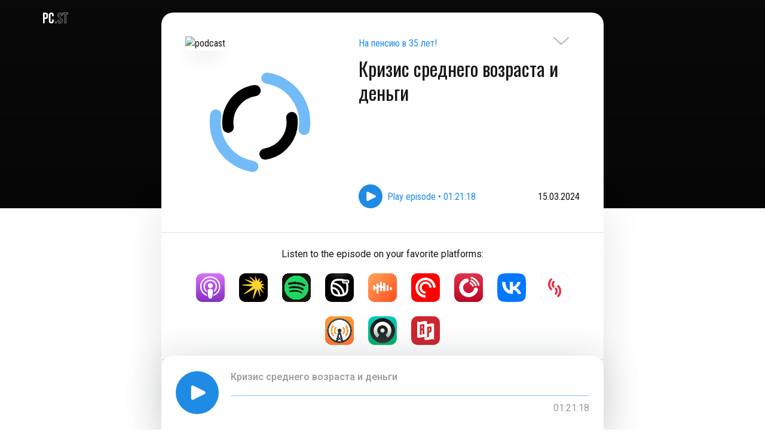

--- FILE ---
content_type: text/html; charset=utf-8
request_url: https://pc.st/e/0QJg1Ibu3EA
body_size: 7379
content:
<!doctype html><html lang="en"><head><meta charset="utf-8"/><meta data-rh="true" name="viewport" content="width=device-width, initial-scale=1.0, maximum-scale=1.0, user-scalable=0"/><meta data-rh="true" name="theme-color" content="#090909" media="(prefers-color-scheme: light)"/><meta data-rh="true" name="theme-color" content="#090909" media="(prefers-color-scheme: dark)"/><meta data-rh="true" name="description" content="У меня во второй книге была вот такая фраза: 
«Я представил себе, что я этакая охотничья собака, гончая. Смысл и суть жизни гончей — догонять зайцев. Если не дать гончей охотиться, она зачахнет. Поэтому поймав одного зайца, она должна бежать за следующим. И вот, под старость гончая подводит итоги жизни и предается воспоминаниям. А все ее —воспоминания лишь виды жоп разных зайцев впереди себя на фоне размытых пейзажей.»

Сегодня у меня в гостях автор этой цитаты Сергей Котырев. Сергей — предприниматель, инвестор, основатель проекта 1С UMI и автор телеграм-канала «Редкие рыбы». Кстати, в прошлом мы даже были конкурентами.

Сергей много лет боролся с кризисами личности, перелопатил кучу литературы на эту тему. Его опыт бесценен.

Тайм-коды:

00:00 Приветствие
01:04 Пенсия в 35
05:40 Деньги и КСВ
13:43 Критика движения FIRE
18:12 Тревога и деньги
22:55 Выход из штопора
25:25 Психотерапия
28:16 Как готовиться к сеансу психотерапиии
31:01 Всего достиг
37:48 Короткое и длинное удовольствие
40:46 Дофаминовый майнинг
42:22 Как перехитрить мозг
53:10 Хочу быть хорошим для всех
58:25 Внутренний голос и паника
01:05:34 Социальный долг. Про 45-летних
01:08:03 Жизнь настоящим"/><meta data-rh="true" property="og:title" content="Кризис среднего возраста и деньги – На пенсию в 35 лет! – PC.ST"/><meta data-rh="true" property="og:description" content="У меня во второй книге была вот такая фраза: 
«Я представил себе, что я этакая охотничья собака, гончая. Смысл и суть жизни гончей — догонять зайцев. Если не дать гончей охотиться, она зачахнет. Поэтому поймав одного зайца, она должна бежать за следующим. И вот, под старость гончая подводит итоги жизни и предается воспоминаниям. А все ее —воспоминания лишь виды жоп разных зайцев впереди себя на фоне размытых пейзажей.»

Сегодня у меня в гостях автор этой цитаты Сергей Котырев. Сергей — предприниматель, инвестор, основатель проекта 1С UMI и автор телеграм-канала «Редкие рыбы». Кстати, в прошлом мы даже были конкурентами.

Сергей много лет боролся с кризисами личности, перелопатил кучу литературы на эту тему. Его опыт бесценен.

Тайм-коды:

00:00 Приветствие
01:04 Пенсия в 35
05:40 Деньги и КСВ
13:43 Критика движения FIRE
18:12 Тревога и деньги
22:55 Выход из штопора
25:25 Психотерапия
28:16 Как готовиться к сеансу психотерапиии
31:01 Всего достиг
37:48 Короткое и длинное удовольствие
40:46 Дофаминовый майнинг
42:22 Как перехитрить мозг
53:10 Хочу быть хорошим для всех
58:25 Внутренний голос и паника
01:05:34 Социальный долг. Про 45-летних
01:08:03 Жизнь настоящим"/><meta data-rh="true" property="og:url" content="https://pc.st/e/0QJg1Ibu3EA"/><meta data-rh="true" property="og:image" content="https://og.pc.st/e/0QJg1Ibu3EA/"/><meta data-rh="true" property="og:site_name" content="PC.ST"/><meta data-rh="true" property="og:image:width" content="1200"/><meta data-rh="true" property="og:image:height" content="600"/><meta data-rh="true" name="twitter:card" content="summary_large_image"/><meta data-rh="true" name="twitter:site" content="PC.ST"/><meta data-rh="true" name="twitter:creator" content="PC.ST"/><meta data-rh="true" name="twitter:title" content="Кризис среднего возраста и деньги – На пенсию в 35 лет! – PC.ST"/><meta data-rh="true" name="twitter:description" content="У меня во второй книге была вот такая фраза: 
«Я представил себе, что я этакая охотничья собака, гончая. Смысл и суть жизни гончей — догонять зайцев. Если не дать гончей охотиться, она зачахнет. Поэтому поймав одного зайца, она должна бежать за следующим. И вот, под старость гончая подводит итоги жизни и предается воспоминаниям. А все ее —воспоминания лишь виды жоп разных зайцев впереди себя на фоне размытых пейзажей.»

Сегодня у меня в гостях автор этой цитаты Сергей Котырев. Сергей — предприниматель, инвестор, основатель проекта 1С UMI и автор телеграм-канала «Редкие рыбы». Кстати, в прошлом мы даже были конкурентами.

Сергей много лет боролся с кризисами личности, перелопатил кучу литературы на эту тему. Его опыт бесценен.

Тайм-коды:

00:00 Приветствие
01:04 Пенсия в 35
05:40 Деньги и КСВ
13:43 Критика движения FIRE
18:12 Тревога и деньги
22:55 Выход из штопора
25:25 Психотерапия
28:16 Как готовиться к сеансу психотерапиии
31:01 Всего достиг
37:48 Короткое и длинное удовольствие
40:46 Дофаминовый майнинг
42:22 Как перехитрить мозг
53:10 Хочу быть хорошим для всех
58:25 Внутренний голос и паника
01:05:34 Социальный долг. Про 45-летних
01:08:03 Жизнь настоящим"/><meta data-rh="true" name="twitter:image" content="https://og.pc.st/e/0QJg1Ibu3EA/"/><link data-rh="true" rel="icon" href="/favicon.ico"/><link data-rh="true" rel="apple-touch-icon" href="/apple-touch-icon.png"/><link data-rh="true" rel="manifest" href="/manifest.json"/><link data-rh="true" rel="alternate" href="https://pc.st/en/e/0QJg1Ibu3EA" hrefLang="en"/><link data-rh="true" rel="alternate" href="https://pc.st/fr/e/0QJg1Ibu3EA" hrefLang="fr"/><link data-rh="true" rel="alternate" href="https://pc.st/es/e/0QJg1Ibu3EA" hrefLang="es"/><link data-rh="true" rel="alternate" href="https://pc.st/de/e/0QJg1Ibu3EA" hrefLang="de"/><link data-rh="true" rel="alternate" href="https://pc.st/ru/e/0QJg1Ibu3EA" hrefLang="ru"/><link data-rh="true" rel="alternate" href="https://pc.st/be/e/0QJg1Ibu3EA" hrefLang="be"/><link data-rh="true" rel="alternate" href="https://pc.st/uk/e/0QJg1Ibu3EA" hrefLang="uk"/><link data-rh="true" rel="alternate" href="https://pc.st/kk/e/0QJg1Ibu3EA" hrefLang="kk"/><link data-rh="true" rel="alternate" href="https://podcast.ru/e/0QJg1Ibu3EA" hrefLang="ru"/><link data-rh="true" rel="alternate" href="https://podcast.kz/e/0QJg1Ibu3EA" hrefLang="kk"/><link data-rh="true" rel="alternate" href="https://pc.st/e/0QJg1Ibu3EA" hrefLang="x-default"/><title data-rh="true">Кризис среднего возраста и деньги – На пенсию в 35 лет! – PC.ST</title><script defer="defer" src="/static/js/main.7257c166.js"></script><link href="/static/css/main.1cda70df.css" rel="stylesheet"></head><body class=""><noscript>You need to enable JavaScript to run this app.</noscript><script>window.__APOLLO_STATE__ = {"Podcast:1556322514":{"__typename":"Podcast","id":1556322514,"slug":"1556322514","title":"На пенсию в 35 лет!","backgroundColor":"#090909","artwork":"https://is1-ssl.mzstatic.com/image/thumb/Podcasts114/v4/6b/e9/d7/6be9d764-4d29-d405-528a-2849c9ad12c2/mza_9363282904609538532.jpg/600x600bb.jpg","textColor":"#ffffff","links":[{"__typename":"Link","href":"https://{domain}/{url}","title":"UNIVERSAL_LINK","img":"/img/soc/podcast-ru.svg"},{"__typename":"Link","href":"https://pensiya35.mave.digital","title":"WEBSITE","img":"/img/soc/home.svg"},{"__typename":"Link","href":"https://{domain}/{url}?a","title":"AUTO_LINK","img":"/img/soc/auto-generated.svg"}]},"ROOT_QUERY":{"__typename":"Query","episode({\"slug\":\"0QJg1Ibu3EA\"})":{"__typename":"Episode","slug":"0QJg1Ibu3EA","name":"Кризис среднего возраста и деньги","description":"У меня во второй книге была вот такая фраза:\u003cbr>«Я представил себе, что я этакая охотничья собака, гончая. Смысл и суть жизни гончей — догонять зайцев. Если не дать гончей охотиться, она зачахнет. Поэтому поймав одного зайца, она должна бежать за следующим. И вот, под старость гончая подводит итоги жизни и предается воспоминаниям. А все ее —воспоминания лишь виды жоп разных зайцев впереди себя на фоне размытых пейзажей.»\u003cbr>Сегодня у меня в гостях автор этой цитаты Сергей Котырев. Сергей — предприниматель, инвестор, основатель проекта 1С UMI и автор телеграм-канала «Редкие рыбы». Кстати, в прошлом мы даже были конкурентами.\u003cbr>\u003cp>Сергей много лет боролся с кризисами личности, перелопатил кучу литературы на эту тему. Его опыт бесценен.\u003c/p>\u003cp>Тайм-коды:\u003cbr>\u003c/p>\u003cp>00:00 Приветствие\u003cbr>01:04 Пенсия в 35\u003cbr>05:40 Деньги и КСВ\u003cbr>13:43 Критика движения FIRE\u003cbr>18:12 Тревога и деньги\u003cbr>22:55 Выход из штопора\u003cbr>25:25 Психотерапия\u003cbr>28:16 Как готовиться к сеансу психотерапиии\u003cbr>31:01 Всего достиг\u003cbr>37:48 Короткое и длинное удовольствие\u003cbr>40:46 Дофаминовый майнинг\u003cbr>42:22 Как перехитрить мозг\u003cbr>53:10 Хочу быть хорошим для всех\u003cbr>58:25 Внутренний голос и паника\u003cbr>01:05:34 Социальный долг. Про 45-летних\u003cbr>01:08:03 Жизнь настоящим\u003c/p>","link":"https://pensiya35.mave.digital/ep-144","trackUrl":"https://api.mave.digital/storage/podcasts/d6c99e3f-8b1e-4abc-993d-a661339e9634/episodes/3f1e60e1-4322-46fc-9984-48f89518c397.mp3","duration":4878,"published":1710498180,"image":"https://ru-msk-dr3-1.store.cloud.mts.ru/mave/storage/podcasts/d6c99e3f-8b1e-4abc-993d-a661339e9634/images/3f1e60e1-4322-46fc-9984-48f89518c397.jpg","summary":"У меня во второй книге была вот такая фраза:\n\n«Я представил себе, что я этакая охотничья собака, гончая. Смысл и суть жизни гончей — догонять зайцев. Если не дать гончей охотиться, она зачахнет. Поэтому поймав одного зайца, она должна бежать за следующим. И вот, под старость гончая подводит итоги жизни и предается воспоминаниям. А все ее —воспоминания лишь виды жоп разных зайцев впереди себя на фоне размытых пейзажей.»\n\nСегодня у меня в гостях автор этой цитаты Сергей Котырев. Сергей — предприниматель, инвестор, основатель проекта 1С UMI и автор телеграм-канала «Редкие рыбы». Кстати, в прошлом мы даже были конкурентами.\n\nСергей много лет боролся с кризисами личности, перелопатил кучу литературы на эту тему. Его опыт бесценен.\n\nТайм-коды:\n\n00:00 Приветствие\n01:04 Пенсия в 35\n05:40 Деньги и КСВ\n13:43 Критика движения FIRE\n18:12 Тревога и деньги\n22:55 Выход из штопора\n25:25 Психотерапия\n28:16 Как готовиться к сеансу психотерапиии\n31:01 Всего достиг\n37:48 Короткое и длинное удовольствие\n40:46 Дофаминовый майнинг\n42:22 Как перехитрить мозг\n53:10 Хочу быть хорошим для всех\n58:25 Внутренний голос и паника\n01:05:34 Социальный долг. Про 45-летних\n01:08:03 Жизнь настоящим","ogImage":"og/0QJg1Ibu3EA.jpg","podcast":{"__ref":"Podcast:1556322514"},"linkBreaker":"https://www.breaker.audio/shows?feed_url=https%3A%2F%2Fmavecloud.s3mts.ru%2Fstorage%2Ffeeds%2F36930.xml","linkCastbox":"https://castbox.fm/vic/1556322514","linkStitcher":null,"linkSoundstream":"https://soundstream.media/playlist/na-pensiyu-v-35-let","linkSpotify":"https://open.spotify.com/episode/7BXb7VrsAQc1edkfs4ZaRS","linkCastro":"https://castro.fm/itunes/1556322514","linkItunes":"https://podcasts.apple.com/us/podcast/%D0%BA%D1%80%D0%B8%D0%B7%D0%B8%D1%81-%D1%81%D1%80%D0%B5%D0%B4%D0%BD%D0%B5%D0%B3%D0%BE-%D0%B2%D0%BE%D0%B7%D1%80%D0%B0%D1%81%D1%82%D0%B0-%D0%B8-%D0%B4%D0%B5%D0%BD%D1%8C%D0%B3%D0%B8/id1556322514?i=1000649304743&uo=4","linkOvercast":"https://overcast.fm/itunes1556322514","linkIheartradio":null,"linkPocketcasts":"https://pca.st/itunes/1556322514","linkPlayerfm":"https://player.fm/1BeeTJB","linkVk":"https://vk.com/podcasts-203057439","linkRadiopublic":"https://radiopublic.com/https%3A%2F%2Fmavecloud.s3mts.ru%2Fstorage%2Ffeeds%2F36930.xml","linkYandex":"https://music.yandex.ru/album/14174569/track/123794712","linkSberWeb":"https://zvuk.com/podcast/14577999","linkSberMobile":"https://open.zvuk.com/cLQ0?pid=podcast_partner&c=podcast.ru&is_retargeting=true&af_click_lookback=7d&af_dp=zvuk%3A%2F%2F&af_ios_url=https%3A%2F%2Fzvuk.com%2Fpodcast%2F14577999&action_name=open-podcast&id=14577999","linkYoutube":null}}};window.__DEFAULT_LANGUAGE__ = 'en';</script><div id="root" class="mainwrap"><div class="flexible"><div class="flexible" style="filter:none"><div><div class="header podcast-header episode-header" style="padding-bottom:0;background:linear-gradient(180deg, rgba(0, 0, 0, 0) 0%, rgba(0, 0, 0, 0.4) 100%), #090909"><div class="container"><a style="z-index:100" class="img-btn" href="/1556322514/e/"><svg width="26" height="15" viewBox="0 0 26 15" fill="none"><path opacity="0.3" d="M0.999999 1.981L12.6097 12.9317C12.6587 12.9777 12.7188 13.0146 12.7861 13.0398C12.8533 13.0651 12.9262 13.0781 13 13.0781C13.0738 13.0781 13.1467 13.0651 13.2139 13.0398C13.2812 13.0146 13.3413 12.9777 13.3903 12.9317L25 1.98099" class="arrow-stroke" stroke-width="2" stroke-linecap="round" stroke-linejoin="round"></path></svg></a><a title="PC.ST" href="/"><img src="/img/pcst-logo-white.svg" alt="logo" class="podcast-logo" title="PC.ST"/></a><div class="episode-header-content"><div class="podcast-info-wrapper"><div class="podcast-img-wrapper"><img src="https://ru-msk-dr3-1.store.cloud.mts.ru/mave/storage/podcasts/d6c99e3f-8b1e-4abc-993d-a661339e9634/images/3f1e60e1-4322-46fc-9984-48f89518c397.jpg" class="podcast-img" alt="podcast" title="Кризис среднего возраста и деньги"/></div><div class="episode-header-description-wrapper"><div class="episode-header-description"><div class="episode-podcast-link"><a title="На пенсию в 35 лет!" href="/1556322514">На пенсию в 35 лет!</a></div><h1>Кризис среднего возраста и деньги</h1></div><div class="play-wrapper"><button class="play-episode img-btn"><img src="/img/play.svg" alt="play" width="40" height="40"/><span>Play episode • 01:21:18</span></button><div class="episode-date">15.03.2024</div></div></div></div></div></div></div><div class="container episode-page"><div class="spacer"></div><div class="services-list"><div>Listen to the episode on your favorite platforms:</div><ul><li><a href="https://podcasts.apple.com/us/podcast/%D0%BA%D1%80%D0%B8%D0%B7%D0%B8%D1%81-%D1%81%D1%80%D0%B5%D0%B4%D0%BD%D0%B5%D0%B3%D0%BE-%D0%B2%D0%BE%D0%B7%D1%80%D0%B0%D1%81%D1%82%D0%B0-%D0%B8-%D0%B4%D0%B5%D0%BD%D1%8C%D0%B3%D0%B8/id1556322514?i=1000649304743&amp;uo=4" title="Apple Podcasts" target="_blank" rel="noreferrer"><img src="/img/logos/apple-podcasts.svg" alt="Apple Podcasts"/></a></li><li><a href="https://music.yandex.ru/album/14174569/track/123794712" title="Yandex Music" target="_blank" rel="noreferrer"><img src="/img/logos/yandex-music.svg" alt="Yandex Music"/></a></li><li><a href="https://open.spotify.com/episode/7BXb7VrsAQc1edkfs4ZaRS" title="Spotify" target="_blank" rel="noreferrer"><img src="/img/logos/spotify.png" alt="Spotify"/></a></li><li><a href="https://zvuk.com/podcast/14577999" title="Звук" target="_blank" rel="noreferrer"><img src="/img/logos/sber.svg" alt="Звук"/></a></li><li><a href="https://castbox.fm/vic/1556322514" title="Castbox" target="_blank" rel="noreferrer"><img src="/img/logos/castbox.png" alt="Castbox"/></a></li><li><a href="https://pca.st/itunes/1556322514" title="Pocket Casts" target="_blank" rel="noreferrer"><img src="/img/logos/pocket-casts.svg" alt="Pocket Casts"/></a></li><li><a href="https://player.fm/1BeeTJB" title="PlayerFM" target="_blank" rel="noreferrer"><img src="/img/logos/playerfm.png" alt="PlayerFM"/></a></li><li><a href="https://vk.com/podcasts-203057439" title="ВКонтакте" target="_blank" rel="noreferrer"><img src="/img/logos/vk.svg" alt="ВКонтакте"/></a></li><li><a href="https://soundstream.media/playlist/na-pensiyu-v-35-let" title="SoundStream" target="_blank" rel="noreferrer"><img src="/img/logos/soundstream.png" alt="SoundStream"/></a></li><li><a href="https://overcast.fm/itunes1556322514" title="Overcast" target="_blank" rel="noreferrer"><img src="/img/logos/overcast.png" alt="Overcast"/></a></li><li><a href="https://castro.fm/itunes/1556322514" title="Castro" target="_blank" rel="noreferrer"><img src="/img/logos/castro.svg" alt="Castro"/></a></li><li><a href="https://radiopublic.com/https%3A%2F%2Fmavecloud.s3mts.ru%2Fstorage%2Ffeeds%2F36930.xml" title="RadioPublic" target="_blank" rel="noreferrer"><img src="/img/logos/radiopublic.svg" alt="RadioPublic"/></a></li></ul></div><div class="episode-description">У меня во второй книге была вот такая фраза:<br/>«Я представил себе, что я этакая охотничья собака, гончая. Смысл и суть жизни гончей — догонять зайцев. Если не дать гончей охотиться, она зачахнет. Поэтому поймав одного зайца, она должна бежать за следующим. И вот, под старость гончая подводит итоги жизни и предается воспоминаниям. А все ее —воспоминания лишь виды жоп разных зайцев впереди себя на фоне размытых пейзажей.»<br/>Сегодня у меня в гостях автор этой цитаты Сергей Котырев. Сергей — предприниматель, инвестор, основатель проекта 1С UMI и автор телеграм-канала «Редкие рыбы». Кстати, в прошлом мы даже были конкурентами.<br/><p>Сергей много лет боролся с кризисами личности, перелопатил кучу литературы на эту тему. Его опыт бесценен.</p><p>Тайм-коды:<br/></p><p><button class="btn-link">00:00</button> Приветствие<br/><button class="btn-link">01:04</button> Пенсия в 35<br/><button class="btn-link">05:40</button> Деньги и КСВ<br/><button class="btn-link">13:43</button> Критика движения FIRE<br/><button class="btn-link">18:12</button> Тревога и деньги<br/><button class="btn-link">22:55</button> Выход из штопора<br/><button class="btn-link">25:25</button> Психотерапия<br/><button class="btn-link">28:16</button> Как готовиться к сеансу психотерапиии<br/><button class="btn-link">31:01</button> Всего достиг<br/><button class="btn-link">37:48</button> Короткое и длинное удовольствие<br/><button class="btn-link">40:46</button> Дофаминовый майнинг<br/><button class="btn-link">42:22</button> Как перехитрить мозг<br/><button class="btn-link">53:10</button> Хочу быть хорошим для всех<br/><button class="btn-link">58:25</button> Внутренний голос и паника<br/><button class="btn-link">01:05:34</button> Социальный долг. Про 45-летних<br/><button class="btn-link">01:08:03</button> Жизнь настоящим</p></div><div class="resources"><div class="resource-link"><div class="resource link-content"><img src="/img/soc/podcast-ru.svg" alt="Smart link"/><div class="resource-info"><span>Smart link</span><a href="https://pc.st/e/0QJg1Ibu3EA" title="Smart link" target="_blank" rel="noreferrer">https://pc.st/e/0QJg1Ibu3EA</a></div></div></div><div class="resource-link"><div class="resource link-content"><img src="/img/soc/home.svg" alt="Official site"/><div class="resource-info"><span>Official site</span><a href="https://pensiya35.mave.digital" title="Official site" target="_blank" rel="noreferrer">https://pensiya35.mave.digital</a></div></div></div><div class="resource-link"><div class="resource link-content"><img src="/img/soc/auto-generated.svg" alt="Auto-open"/><div class="resource-info"><span>Auto-open</span><a href="https://pc.st/e/0QJg1Ibu3EA?a" title="Auto-open" target="_blank" rel="noreferrer">https://pc.st/e/0QJg1Ibu3EA?a</a></div></div></div><div class="resource-link"><div class="resource link-content"><img src="/img/embed-icon-white.svg" alt="Embed Podcast"/><div class="resource-info"><span>Add podcast to the site</span><a href="#" title="Embed Podcast">Embed Podcast</a></div></div></div></div><div></div></div></div><footer class="footer is-covered" style="padding-bottom:48px"><div class="container"><div class="actions"><a href="mailto:mail@pc.st" title="email" target="_blank" rel="noreferrer"><img src="/img/envelope.svg" alt="email" width="40" height="40"/></a><div class="left-actions"><div class="themeChanger"><svg id="svg-auto-dark" viewBox="0 0 24 24"><title>Auto light/dark, in dark mode</title><svg viewBox="0 0 24 24" fill="none" stroke="currentColor" stroke-width="1" stroke-linecap="round" stroke-linejoin="round"><path d="M 8.282 7.007 C 8.385 7.007 8.494 7.007 8.595 7.007 C 5.18 10.184 6.481 15.869 10.942 17.24 C 12.275 17.648 13.706 17.589 15 17.066 C 12.851 22.236 5.91 23.143 2.505 18.696 C -0.897 14.249 1.791 7.786 7.342 7.063 C 7.652 7.021 7.965 7 8.282 7 L 8.282 7.007 Z"></path><line style="opacity:50%" x1="18" y1="3.705" x2="18" y2="2.5"></line><line style="opacity:50%" x1="18" y1="11.295" x2="18" y2="12.5"></line><line style="opacity:50%" x1="15.316" y1="4.816" x2="14.464" y2="3.964"></line><line style="opacity:50%" x1="20.711" y1="10.212" x2="21.563" y2="11.063"></line><line style="opacity:50%" x1="14.205" y1="7.5" x2="13.001" y2="7.5"></line><line style="opacity:50%" x1="21.795" y1="7.5" x2="23" y2="7.5"></line><line style="opacity:50%" x1="15.316" y1="10.184" x2="14.464" y2="11.036"></line><line style="opacity:50%" x1="20.711" y1="4.789" x2="21.563" y2="3.937"></line><circle style="opacity:50%" cx="18" cy="7.5" r="2.169"></circle></svg></svg><svg id="svg-auto-light" viewBox="0 0 24 24"><title>Auto light/dark, in light mode</title><svg viewBox="0 0 24 24" fill="none" stroke="currentColor" stroke-width="1" stroke-linecap="round" stroke-linejoin="round"><path style="opacity:50%" d="M 5.411 14.504 C 5.471 14.504 5.532 14.504 5.591 14.504 C 3.639 16.319 4.383 19.569 6.931 20.352 C 7.693 20.586 8.512 20.551 9.25 20.252 C 8.023 23.207 4.056 23.725 2.11 21.184 C 0.166 18.642 1.702 14.949 4.874 14.536 C 5.051 14.512 5.231 14.5 5.411 14.5 L 5.411 14.504 Z"></path><line x1="14.5" y1="3.25" x2="14.5" y2="1.25"></line><line x1="14.5" y1="15.85" x2="14.5" y2="17.85"></line><line x1="10.044" y1="5.094" x2="8.63" y2="3.68"></line><line x1="19" y1="14.05" x2="20.414" y2="15.464"></line><line x1="8.2" y1="9.55" x2="6.2" y2="9.55"></line><line x1="20.8" y1="9.55" x2="22.8" y2="9.55"></line><line x1="10.044" y1="14.006" x2="8.63" y2="15.42"></line><line x1="19" y1="5.05" x2="20.414" y2="3.636"></line><circle cx="14.5" cy="9.55" r="3.6"></circle></svg></svg><svg id="svg-dark" viewBox="0 0 24 24"><title>Dark mode</title><svg viewBox="0 0 24 24" fill="none" stroke="currentColor" stroke-width="1" stroke-linecap="round" stroke-linejoin="round"><path stroke="none" d="M0 0h24v24H0z" fill="none"></path><path d="M12 3c.132 0 .263 0 .393 0a7.5 7.5 0 0 0 7.92 12.446a9 9 0 1 1 -8.313 -12.454z"></path></svg></svg><svg id="svg-light" viewBox="0 0 24 24"><title>Light mode</title><svg viewBox="0 0 24 24" fill="none" stroke="currentColor" stroke-width="1" stroke-linecap="round" stroke-linejoin="round"><circle cx="12" cy="12" r="5"></circle><line x1="12" y1="1" x2="12" y2="3"></line><line x1="12" y1="21" x2="12" y2="23"></line><line x1="4.22" y1="4.22" x2="5.64" y2="5.64"></line><line x1="18.36" y1="18.36" x2="19.78" y2="19.78"></line><line x1="1" y1="12" x2="3" y2="12"></line><line x1="21" y1="12" x2="23" y2="12"></line><line x1="4.22" y1="19.78" x2="5.64" y2="18.36"></line><line x1="18.36" y1="5.64" x2="19.78" y2="4.22"></line></svg></svg></div><div id="locale"><button class="language"><svg width="32" height="32" viewBox="0 0 32 32" fill="none" xmlns="http://www.w3.org/2000/svg"><path d="M16 31.3599C24.4831 31.3599 31.36 24.483 31.36 15.9999C31.36 7.5168 24.4831 0.639893 16 0.639893C7.51692 0.639893 0.640015 7.5168 0.640015 15.9999C0.640015 24.483 7.51692 31.3599 16 31.3599Z" stroke="#1E8BE4" stroke-miterlimit="10" stroke-linecap="round"></path><path d="M16 31.3599C20.2416 31.3599 23.68 24.483 23.68 15.9999C23.68 7.5168 20.2416 0.639893 16 0.639893C11.7585 0.639893 8.32001 7.5168 8.32001 15.9999C8.32001 24.483 11.7585 31.3599 16 31.3599Z" stroke="#1E8BE4" stroke-miterlimit="10" stroke-linecap="round"></path><path d="M4.07361 25.8804C6.89025 24.1466 11.1866 23.04 16 23.04C20.7475 23.04 24.9914 24.1165 27.8086 25.808" stroke="#1E8BE4" stroke-miterlimit="10"></path><path d="M27.9264 6.12036C25.1098 7.85348 20.8135 8.96004 16 8.96004C11.2532 8.96004 7.00869 7.88356 4.19141 6.19204" stroke="#1E8BE4" stroke-miterlimit="10"></path><path d="M0.640015 16H31.36" stroke="#1E8BE4" stroke-miterlimit="10"></path><path d="M16 0.639893V31.3599" stroke="#1E8BE4" stroke-miterlimit="10"></path></svg>English</button></div></div></div><div><p style="line-height:16px">© 2020–2026 PC.ST</p><div class="developers"><p style="margin-top:0;line-height:16px">Developed by — <a href="https://pkozlov.ru/" target="_blank">Pavel Kozlov</a></p><p style="margin-top:0;line-height:16px">Design by — <a href="https://bonkers.digital/" target="_blank">Bonkers!</a></p></div></div></div></footer></div></div></div><link href="https://fonts.googleapis.com/css2?family=Oswald&family=Roboto+Condensed:wght@400;700&family=Roboto+Mono&family=Roboto:wght@400;500&display=swap" rel="stylesheet">
<script type="text/javascript" >
    (function(m,e,t,r,i,k,a){m[i]=m[i]||function(){(m[i].a=m[i].a||[]).push(arguments)};
        m[i].l=1*new Date();k=e.createElement(t),a=e.getElementsByTagName(t)[0],k.async=1,k.src=r,a.parentNode.insertBefore(k,a)})
    (window, document, "script", "https://mc.yandex.ru/metrika/tag.js", "ym");

    ym(69978835, "init", {
        clickmap:true,
        trackLinks:true,
        accurateTrackBounce:true,
        webvisor:true
    });
</script>
<noscript><div><img src="https://mc.yandex.ru/watch/69978835" style="position:absolute; left:-9999px;" alt="" /></div></noscript>
<script async src="https://www.googletagmanager.com/gtag/js?id=G-SHCH1X6VN3"></script>
<script>
    window.dataLayer = window.dataLayer || [];
    function gtag(){dataLayer.push(arguments);}
    gtag('js', new Date());

    gtag('config', 'G-SHCH1X6VN3');
</script>
</body></html>

--- FILE ---
content_type: image/svg+xml
request_url: https://pc.st/img/soc/podcast-ru.svg
body_size: 588
content:
<svg width="40" height="40" viewBox="0 0 40 40" fill="none" xmlns="http://www.w3.org/2000/svg">
    <circle cx="20" cy="20" r="20" fill="#1E8BE4"/>
    <path d="M24.1058 13.0237C24.1058 10.2479 21.8305 8 19.0271 8H18.076C15.2726 8 13 10.2479 13 13.0237V14.979C13 15.0611 13.0028 15.1404 13.0055 15.2224C13.0028 15.3045 13 15.3838 13 15.4658V16.918V17.4184V18.4084V18.8706V20H15.1122H16.666H16.7019V15.6846V15.567V15.3072V15.1513V14.8204V14.6536V14.1696C16.7019 14.1422 16.702 14.1149 16.7047 14.0875C16.702 14.0602 16.7019 14.0328 16.7019 14.0055V13.3546C16.7019 12.4303 17.4595 11.6809 18.394 11.6809H18.7091C19.6436 11.6809 20.4011 12.4303 20.4011 13.3546V14.0055C20.4011 14.0328 20.4011 14.0602 20.3984 14.0875C20.3984 14.1149 20.4011 14.1422 20.4011 14.1696V14.6536V14.8204V15.1513V15.3072V15.567V15.6846V20.0027H20.4371H21.9355H24.1031V18.8733V18.4111V17.4211V16.9207V15.4685C24.1031 15.3865 24.1003 15.3072 24.0976 15.2252C24.1003 15.1459 24.1031 15.0638 24.1031 14.9818V13.0237H24.1058Z" fill="white" fill-opacity="0.5"/>
    <path d="M16.6991 26.9763C16.6991 29.7493 18.9717 32 21.7779 32H22.7289C25.5324 32 27.8077 29.7521 27.8077 26.9763V25.021C27.8077 24.9389 27.8049 24.8596 27.8022 24.7776C27.8049 24.6983 27.8077 24.6162 27.8077 24.5342V23.082V22.5816V21.5916V21.1294V20H25.6955H24.1417H24.1058V24.3181V24.4357V24.6955V24.8514V25.1823V25.3491V25.8332C24.1058 25.8605 24.1058 25.8879 24.103 25.9152C24.1058 25.9426 24.1058 25.9699 24.1058 25.9973V26.6481C24.1058 27.5725 23.3482 28.3218 22.4138 28.3218H22.0986C21.1641 28.3218 20.4066 27.5725 20.4066 26.6481V25.9973C20.4066 25.9699 20.4066 25.9426 20.4093 25.9152C20.4093 25.8879 20.4066 25.8605 20.4066 25.8332V25.3491V25.1823V24.8514V24.6955V24.4357V24.3181V20H20.3706H18.8722H16.7046V21.1294V21.5916V22.5816V23.082V24.5342C16.7046 24.6162 16.7074 24.6983 16.7102 24.7776C16.7074 24.8569 16.7046 24.9389 16.7046 25.021V26.9763H16.6991Z" fill="white"/>
</svg>


--- FILE ---
content_type: image/svg+xml
request_url: https://pc.st/img/pcst-logo-white.svg
body_size: 921
content:
<svg width="42" height="19" viewBox="0 0 42 19" fill="none" xmlns="http://www.w3.org/2000/svg">
<path d="M0 17.9548V0.253113H4.14253C6.93009 0.253113 8.33541 1.71995 8.33541 4.62874V6.3736C8.33541 9.28239 6.93009 10.7492 4.14253 10.7492H2.81273V17.9569H0V17.9548ZM2.81273 8.22012H4.14253C5.06333 8.22012 5.52268 7.76575 5.52268 6.55203V4.45031C5.52268 3.23659 5.06333 2.78222 4.14253 2.78222H2.81273V8.22012Z" fill="white"/>
<path d="M9.67297 4.35073C9.67297 1.5934 11.1307 0 13.8155 0C16.5003 0 17.9559 1.5934 17.9559 4.35073V6.22215H15.2963V4.17438C15.2963 3.08721 14.837 2.53118 13.891 2.53118C12.9451 2.53118 12.4857 3.08721 12.4857 4.17438V14.0626C12.4857 15.1498 12.9451 15.6809 13.891 15.6809C14.837 15.6809 15.2963 15.1498 15.2963 14.0626V11.4816H17.9559V13.8593C17.9559 16.6166 16.4982 18.21 13.8155 18.21C11.1307 18.21 9.67297 16.6166 9.67297 13.8593V4.35073Z" fill="white"/>
<path d="M24.719 4.40053L24.719 4.40034C24.718 3.03765 25.0711 2.00749 25.7199 1.31905C26.3664 0.632959 27.3409 0.25 28.6598 0.25C29.952 0.25 30.8992 0.631945 31.5267 1.322C32.1577 2.01601 32.4999 3.05946 32.4999 4.45032V4.93478H30.3403V4.27397C30.3403 3.66603 30.2215 3.16301 29.9374 2.80868C29.6446 2.44352 29.2118 2.27911 28.685 2.27911C28.1619 2.27911 27.7243 2.43471 27.4237 2.78731C27.1295 3.1323 27.0024 3.62488 27.0024 4.22417C27.0024 4.90524 27.1947 5.56008 27.5821 6.13384C27.9588 6.69164 28.6154 7.39101 29.5688 8.20656C30.7351 9.21008 31.5258 10.1213 31.9387 10.9145L31.9387 10.9145L31.9415 10.9196C32.3776 11.7114 32.6006 12.6314 32.6006 13.7078C32.6006 15.1225 32.2401 16.1778 31.5819 16.8785C30.926 17.5767 29.9395 17.96 28.6075 17.96C27.2899 17.959 26.33 17.5758 25.6964 16.8853C25.0595 16.1913 24.7169 15.1484 24.7169 13.7576V12.9951H26.8765V13.9589C26.8765 14.5582 27.0037 15.0564 27.3003 15.4073C27.6035 15.7662 28.0473 15.9288 28.5843 15.9288C29.1321 15.9288 29.5836 15.7671 29.891 15.4003C30.191 15.0423 30.3172 14.531 30.3172 13.9091C30.3172 13.1328 30.1283 12.4553 29.7427 11.856C29.3894 11.265 28.7254 10.5626 27.777 9.7513C26.6377 8.74756 25.8415 7.86087 25.3767 7.05976C24.9398 6.26549 24.719 5.39729 24.719 4.40053Z" stroke="white" stroke-width="0.5"/>
<path d="M38.5345 2.78222V17.7048H36.2217V2.78222V2.53222H35.9717H33.281V0.503113H41.4751V2.53222H38.7845H38.5345V2.78222Z" stroke="white" stroke-width="0.5"/>
<path d="M20.1649 15.4287H22.4776V17.711H20.1649V15.4287Z" stroke="white" stroke-width="0.5"/>
</svg>


--- FILE ---
content_type: image/svg+xml
request_url: https://pc.st/img/play.svg
body_size: 378
content:
<svg width="40" height="40" viewBox="0 0 40 40" fill="none" xmlns="http://www.w3.org/2000/svg">
    <path d="M20 0C16.0444 0 12.1776 1.17298 8.8886 3.37061C5.59962 5.56824 3.03617 8.69181 1.52242 12.3463C0.00866572 16.0009 -0.387401 20.0222 0.384303 23.9018C1.15601 27.7814 3.06082 31.3451 5.85787 34.1421C8.65492 36.9392 12.2186 38.844 16.0982 39.6157C19.9778 40.3874 23.9992 39.9913 27.6537 38.4776C31.3082 36.9638 34.4318 34.4004 36.6294 31.1114C38.827 27.8224 40 23.9556 40 20C39.9943 14.6974 37.8853 9.61368 34.1358 5.8642C30.3863 2.11471 25.3026 0.00573514 20 0V0ZM28.0467 21.49L15.745 27.64C15.491 27.7669 15.2087 27.8269 14.925 27.8141C14.6413 27.8013 14.3656 27.7163 14.124 27.567C13.8824 27.4177 13.683 27.2092 13.5446 26.9612C13.4062 26.7132 13.3335 26.434 13.3333 26.15V13.8467C13.3334 13.5628 13.4059 13.2836 13.5441 13.0356C13.6822 12.7876 13.8815 12.579 14.1229 12.4295C14.3643 12.2801 14.6398 12.1949 14.9234 12.1818C15.207 12.1688 15.4892 12.2284 15.7433 12.355L28.0483 18.5C28.3269 18.6379 28.5614 18.8509 28.7253 19.115C28.8892 19.3792 28.9759 19.6838 28.9758 19.9947C28.9756 20.3055 28.8885 20.6101 28.7243 20.8741C28.5601 21.138 28.3254 21.3508 28.0467 21.4883V21.49Z" fill="#1E8BE4"/>
</svg>
